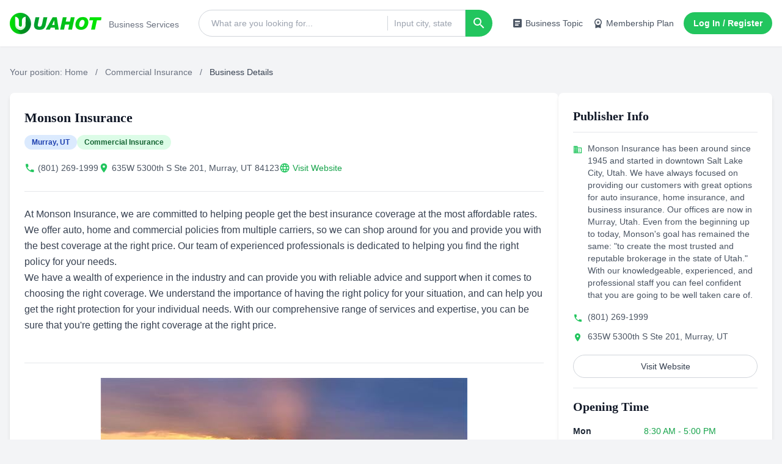

--- FILE ---
content_type: text/html; charset=UTF-8
request_url: https://www.uahot.com/business-185645.htm
body_size: 20863
content:
<!DOCTYPE html>
<html lang="en-US">
<head>
    <meta charset="UTF-8">
    <meta name="viewport" content="width=device-width, initial-scale=1.0" />
        <title>Monson Insurance in Murray,UT - Uahot</title>

    <meta http-equiv="X-UA-Compatible" content="IE=Edge,chrome=1" >
    <meta http-equiv="Cache-Control" content="no-transform"/>
    <meta http-equiv="Cache-Control" content="no-siteapp"/>
    <link rel="shortcut icon" href="/favicon.ico" />
    <link rel="icon" sizes="32x32" href="/favicon.ico">
    <link rel="canonical" href="https://www.uahot.com/business-185645.htm">
    <link rel="alternate" media="only screen and (max-width: 640px)" href="https://www.uahot.com/business-185645.htm">
    <script type="application/ld+json">{"@context":"https:\/\/schema.org","@type":"BreadcrumbList","itemListElement":[{"@type":"ListItem","position":1,"name":"Uahot Home Page","item":"https:\/\/www.uahot.com\/"},{"@type":"ListItem","position":2,"name":"Commercial Insurance","item":"https:\/\/www.uahot.com\/list-cg0121-commercial-insurance.html"},{"@type":"ListItem","position":3,"name":"Monson Insurance","item":"https:\/\/www.uahot.com\/business-185645.htm"}]}</script>
    <meta name="keywords" content="Affordable Insurance Coverage,Commercial Insurance Policies,Reliable Insurance Advice, Monson Insurance, Commercial Insurance, Murray,UT">
<meta name="description" content="Monson Insurance
At Monson Insurance we are committed to helping people get the best insurance coverage at the most affordable rates We offer auto home and commercial policies from multiple carriers so we can shop around for you and provide you with the best coverage at the right price Our team of experienced professionals is dedicated to helping you find the right policy for your needs We have a wealth of experience in the industry and can provide you with reliable advice and support when it comes to choosing the right coverage We understand the importance of having the right policy for...">
<meta name="csrf-param" content="_csrf-frontend">
<meta name="csrf-token" content="jkLhAvSpqYmgTg6FmMX3BaKTnqWcvyB0lWHZ34JyFyzdE9J1mMPM4MN8evb_rYFq29XvxqvPRzLeVre98ytHaQ==">

<script src="https://www.googletagmanager.com/gtag/js?id=G-61SVVE5L4R" async></script>
<script>            window.dataLayer = window.dataLayer || [];
            function gtag(){dataLayer.push(arguments);}
            gtag('js', new Date());
            gtag('config', 'G-61SVVE5L4R');
</script>
    
    
    
    <script async="async" src="https://www.google.com/adsense/search/ads.js"></script>
    <script type="text/javascript" charset="utf-8">(function(g,o){g[o]=g[o]||function(){(g[o]['q']=g[o]['q']||[]).push(arguments)},g[o]['t']=1*new Date})(window,'_googCsa');</script>
    <script type="text/javascript">
        const assets_url = '//style.uahot.com/assets/';
        const ajax_domain = '//ajax.uahot.com/';
    </script>
    <style type="text/css">
        .ad-container{text-align:center;line-height:16px;background:#fff;position:relative;margin:0;height:auto !important;}.ad-unfilled::before{content:"AD";position:absolute;display:block;height:100%;width:100%;display:flex;align-items:center;justify-content:center;z-index:0;color:#6c6d6e;font-size:14px;font-weight:500;overflow:hidden;pointer-events:none;}[id^="div-gpt-ad-"]{min-width:300px;max-width:100%;min-height:280px;text-align:center;position:relative;}ins.adsbygoogle{min-height:280px;max-width:100%;position:relative;}ins.adsbygoogle[data-ad-status='unfilled'] a {display:block !important;}ins.adsbygoogle>div,ins.adsbygoogle iframe{width:100% !important;}.ads-container-vertical [id^="div-gpt-ad-"]{width:300px;min-height:600px;height:600px;}.ads-container-vertical ins.adsbygoogle{width:300px;height:600px;min-height:600px;}
    </style>
    <style type="text/css">
        @font-face{font-family:'Material Icons';font-style:normal;font-weight:400;src:url("//style.uahot.com/assets/font/pc-detail.woff2?ver=20250710") format('woff2')}.material-icons{font-family:'Material Icons';font-weight:400;font-style:normal;font-size:24px;line-height:1;letter-spacing:normal;text-transform:none;display:inline-block;white-space:nowrap;word-wrap:normal;direction:ltr;-webkit-font-smoothing:antialiased}
        body {font-family: 'Helvetica', 'Arial', 'PingFang SC', 'Microsoft YaHei', sans-serif;scroll-behavior: smooth;}.font-logo {font-family: 'Trebuchet MS', 'Lucida Sans Unicode', 'Lucida Grande', 'Lucida Sans', Arial, sans-serif;}.font-title {font-family: 'Georgia', 'Times New Roman', Times, serif;}.font-ui {font-family: 'Tahoma', 'Verdana', 'Geneva', sans-serif;}.font-review {font-family: 'Times New Roman', Times, serif;}.star-rating input[type="radio"] {display: none;}.star-rating label {cursor: pointer;color: #d1d5db;transition: color 0.2s;}.star-rating input[type="radio"]:checked~label, .star-rating label:hover, .star-rating label:hover~label {color: #f59e0b;}.pagination-btn {display: inline-flex;height: 2.5rem;width: 2.5rem;align-items: center;justify-content: center;border-radius: 9999px;border-width: 1px;--tw-border-opacity: 1;border-color: rgb(209 213 219 / var(--tw-border-opacity, 1));--tw-bg-opacity: 1;background-color: rgb(255 255 255 / var(--tw-bg-opacity, 1));font-size: 0.875rem;line-height: 1.25rem;font-weight: 500;--tw-text-opacity: 1;color: rgb(107 114 128 / var(--tw-text-opacity, 1));}.pagination-btn:hover {--tw-bg-opacity: 1;background-color: rgb(243 244 246 / var(--tw-bg-opacity, 1));--tw-text-opacity: 1;color: rgb(55 65 81 / var(--tw-text-opacity, 1));}.pagination-btn.active {--tw-border-opacity: 1;border-color: rgb(34 197 94 / var(--tw-border-opacity, 1));--tw-bg-opacity: 1;background-color: rgb(34 197 94 / var(--tw-bg-opacity, 1));--tw-text-opacity: 1;color: rgb(255 255 255 / var(--tw-text-opacity, 1));}.pagination-btn:disabled {cursor: not-allowed;opacity: 0.5;}.line-clamp-2 {overflow: hidden;display: -webkit-box;-webkit-box-orient: vertical;-webkit-line-clamp: 2;}*, ::before, ::after {--tw-border-spacing-x: 0;--tw-border-spacing-y: 0;--tw-translate-x: 0;--tw-translate-y: 0;--tw-rotate: 0;--tw-skew-x: 0;--tw-skew-y: 0;--tw-scale-x: 1;--tw-scale-y: 1;--tw-pan-x: ;--tw-pan-y: ;--tw-pinch-zoom: ;--tw-scroll-snap-strictness: proximity;--tw-gradient-from-position: ;--tw-gradient-via-position: ;--tw-gradient-to-position: ;--tw-ordinal: ;--tw-slashed-zero: ;--tw-numeric-figure: ;--tw-numeric-spacing: ;--tw-numeric-fraction: ;--tw-ring-inset: ;--tw-ring-offset-width: 0px;--tw-ring-offset-color: #fff;--tw-ring-color: rgb(59 130 246 / 0.5);--tw-ring-offset-shadow: 0 0 #0000;--tw-ring-shadow: 0 0 #0000;--tw-shadow: 0 0 #0000;--tw-shadow-colored: 0 0 #0000;--tw-blur: ;--tw-brightness: ;--tw-contrast: ;--tw-grayscale: ;--tw-hue-rotate: ;--tw-invert: ;--tw-saturate: ;--tw-sepia: ;--tw-drop-shadow: ;--tw-backdrop-blur: ;--tw-backdrop-brightness: ;--tw-backdrop-contrast: ;--tw-backdrop-grayscale: ;--tw-backdrop-hue-rotate: ;--tw-backdrop-invert: ;--tw-backdrop-opacity: ;--tw-backdrop-saturate: ;--tw-backdrop-sepia: ;--tw-contain-size: ;--tw-contain-layout: ;--tw-contain-paint: ;--tw-contain-style: }::backdrop {--tw-border-spacing-x: 0;--tw-border-spacing-y: 0;--tw-translate-x: 0;--tw-translate-y: 0;--tw-rotate: 0;--tw-skew-x: 0;--tw-skew-y: 0;--tw-scale-x: 1;--tw-scale-y: 1;--tw-pan-x: ;--tw-pan-y: ;--tw-pinch-zoom: ;--tw-scroll-snap-strictness: proximity;--tw-gradient-from-position: ;--tw-gradient-via-position: ;--tw-gradient-to-position: ;--tw-ordinal: ;--tw-slashed-zero: ;--tw-numeric-figure: ;--tw-numeric-spacing: ;--tw-numeric-fraction: ;--tw-ring-inset: ;--tw-ring-offset-width: 0px;--tw-ring-offset-color: #fff;--tw-ring-color: rgb(59 130 246 / 0.5);--tw-ring-offset-shadow: 0 0 #0000;--tw-ring-shadow: 0 0 #0000;--tw-shadow: 0 0 #0000;--tw-shadow-colored: 0 0 #0000;--tw-blur: ;--tw-brightness: ;--tw-contrast: ;--tw-grayscale: ;--tw-hue-rotate: ;--tw-invert: ;--tw-saturate: ;--tw-sepia: ;--tw-drop-shadow: ;--tw-backdrop-blur: ;--tw-backdrop-brightness: ;--tw-backdrop-contrast: ;--tw-backdrop-grayscale: ;--tw-backdrop-hue-rotate: ;--tw-backdrop-invert: ;--tw-backdrop-opacity: ;--tw-backdrop-saturate: ;--tw-backdrop-sepia: ;--tw-contain-size: ;--tw-contain-layout: ;--tw-contain-paint: ;--tw-contain-style: }*, ::after, ::before {box-sizing: border-box;border-width: 0;border-style: solid;border-color: #e5e7eb }::after, ::before {--tw-content: '' }:host, html {line-height: 1.5;-webkit-text-size-adjust: 100%;-moz-tab-size: 4;tab-size: 4;font-family: ui-sans-serif, system-ui, sans-serif, "Apple Color Emoji", "Segoe UI Emoji", "Segoe UI Symbol", "Noto Color Emoji";font-feature-settings: normal;font-variation-settings: normal;-webkit-tap-highlight-color: transparent }body {margin: 0;line-height: inherit }hr {height: 0;color: inherit;border-top-width: 1px }abbr:where([title]) {-webkit-text-decoration: underline dotted;text-decoration: underline dotted }h1, h2, h3, h4, h5, h6 {font-size: inherit;font-weight: inherit }a {color: inherit;text-decoration: inherit }b, strong {font-weight: bolder }code, kbd, pre, samp {font-family: ui-monospace, SFMono-Regular, Menlo, Monaco, Consolas, "Liberation Mono", "Courier New", monospace;font-feature-settings: normal;font-variation-settings: normal;font-size: 1em }small {font-size: 80% }sub, sup {font-size: 75%;line-height: 0;position: relative;vertical-align: baseline }sub {bottom: -.25em }sup {top: -.5em }table {text-indent: 0;border-color: inherit;border-collapse: collapse }button, input, optgroup, select, textarea {font-family: inherit;font-feature-settings: inherit;font-variation-settings: inherit;font-size: 100%;font-weight: inherit;line-height: inherit;letter-spacing: inherit;color: inherit;margin: 0;padding: 0 }button, select {text-transform: none }button, input:where([type=button]), input:where([type=reset]), input:where([type=submit]) {-webkit-appearance: button;background-color: transparent;background-image: none }:-moz-focusring {outline: auto }:-moz-ui-invalid {box-shadow: none }progress {vertical-align: baseline }::-webkit-inner-spin-button, ::-webkit-outer-spin-button {height: auto }[type=search] {-webkit-appearance: textfield;outline-offset: -2px }::-webkit-search-decoration {-webkit-appearance: none }::-webkit-file-upload-button {-webkit-appearance: button;font: inherit }summary {display: list-item }blockquote, dd, dl, figure, h1, h2, h3, h4, h5, h6, hr, p, pre {margin: 0 }fieldset {margin: 0;padding: 0 }legend {padding: 0 }menu, ol, ul {list-style: none;margin: 0;padding: 0 }dialog {padding: 0 }textarea {resize: vertical }input::placeholder, textarea::placeholder {opacity: 1;color: #9ca3af }[role=button], button {cursor: pointer }:disabled {cursor: default }audio, canvas, embed, iframe, img, object, svg, video {display: block;vertical-align: middle }img, video {max-width: 100%;height: auto }[hidden]:where(:not([hidden=until-found])) {display: none }.container {width: 100% }@media (min-width: 640px) {.container {max-width: 640px }}@media (min-width: 768px) {.container {max-width: 768px }}@media (min-width: 1024px) {.container {max-width: 1024px }}@media (min-width: 1280px) {.container {max-width: 1280px }}@media (min-width: 1536px) {.container {max-width: 1536px }}.fixed {position: fixed }.absolute {position: absolute }.relative {position: relative }.inset-0 {inset: 0px }.bottom-10 {bottom: 2.5rem }.left-0 {left: 0px }.right-0 {right: 0px }.right-10 {right: 2.5rem }.top-0 {top: 0px }.top-20 {top: 5rem }.top-\[42px\] {top: 42px }.top-full {top: 100% }.z-20 {z-index: 20 }.z-50 {z-index: 50 }.z-\[100\] {z-index: 100 }.mx-2 {margin-left: 0.5rem;margin-right: 0.5rem }.mx-8 {margin-left: 2rem;margin-right: 2rem }.mx-auto {margin-left: auto;margin-right: auto }.my-4 {margin-top: 1rem;margin-bottom: 1rem }.my-6 {margin-top: 1.5rem;margin-bottom: 1.5rem }.-ml-px {margin-left: -1px }.mb-2 {margin-bottom: 0.5rem }.mb-3 {margin-bottom: 0.75rem }.mb-4 {margin-bottom: 1rem }.mb-6 {margin-bottom: 1.5rem }.mb-8 {margin-bottom: 2rem }.ml-1 {margin-left: 0.25rem }.ml-5 {margin-left: 1.25rem }.mr-2 {margin-right: 0.5rem }.mt-1 {margin-top: 0.25rem }.mt-12 {margin-top: 3rem }.mt-2 {margin-top: 0.5rem }.mt-3 {margin-top: 0.75rem }.mt-4 {margin-top: 1rem }.mt-6 {margin-top: 1.5rem }.mt-8 {margin-top: 2rem }.line-clamp-1 {overflow: hidden;display: -webkit-box;-webkit-box-orient: vertical;-webkit-line-clamp: 1 }.line-clamp-2 {overflow: hidden;display: -webkit-box;-webkit-box-orient: vertical;-webkit-line-clamp: 2 }.block {display: block }.flex {display: flex }.inline-flex {display: inline-flex }.grid {display: grid }.hidden {display: none }.aspect-square {aspect-ratio: 1 / 1 }.h-11 {height: 2.75rem }.h-12 {height: 3rem }.h-14 {height: 3.5rem }.h-6 {height: 1.5rem }.h-8 {height: 2rem }.h-\[255px\] {height: 255px }.h-\[44px\] {height: 44px }.h-\[500px\] {height: 500px }.h-\[76px\] {height: 76px }.h-full {height: 100% }.max-h-\[300px\] {max-height: 300px }.min-h-\[200px\] {min-height: 200px }.w-12 {width: 3rem }.w-14 {width: 3.5rem }.w-24 {width: 6rem }.w-48 {width: 12rem }.w-8 {width: 2rem }.w-96 {width: 24rem }.w-\[100px\] {width: 100px }.w-\[150px\] {width: 150px }.w-\[300px\] {width: 300px }.w-auto {width: auto }.w-full {width: 100% }.w-px {width: 1px }.max-w-2xl {max-width: 42rem }.max-w-48 {max-width: 12rem }.max-w-none {max-width: none }.flex-1 {flex: 1 1 0% }.flex-shrink-0 {flex-shrink: 0 }.flex-grow {flex-grow: 1 }.-translate-x-1\/4 {--tw-translate-x: -25%;transform: translate(var(--tw-translate-x), var(--tw-translate-y)) rotate(var(--tw-rotate)) skewX(var(--tw-skew-x)) skewY(var(--tw-skew-y)) scaleX(var(--tw-scale-x)) scaleY(var(--tw-scale-y)) }.cursor-pointer {cursor: pointer }.grid-cols-1 {grid-template-columns: repeat(1, minmax(0, 1fr)) }.flex-row-reverse {flex-direction: row-reverse }.flex-col {flex-direction: column }.flex-wrap {flex-wrap: wrap }.items-start {align-items: flex-start }.items-center {align-items: center }.justify-end {justify-content: flex-end }.justify-center {justify-content: center }.justify-between {justify-content: space-between }.gap-2 {gap: 0.5rem }.gap-3 {gap: 0.75rem }.gap-4 {gap: 1rem }.gap-6 {gap: 1.5rem }.gap-8 {gap: 2rem }.gap-\[40px\] {gap: 40px }.space-x-1> :not([hidden])~ :not([hidden]) {--tw-space-x-reverse: 0;margin-right: calc(0.25rem * var(--tw-space-x-reverse));margin-left: calc(0.25rem * calc(1 - var(--tw-space-x-reverse))) }.space-x-2> :not([hidden])~ :not([hidden]) {--tw-space-x-reverse: 0;margin-right: calc(0.5rem * var(--tw-space-x-reverse));margin-left: calc(0.5rem * calc(1 - var(--tw-space-x-reverse))) }.space-x-3> :not([hidden])~ :not([hidden]) {--tw-space-x-reverse: 0;margin-right: calc(0.75rem * var(--tw-space-x-reverse));margin-left: calc(0.75rem * calc(1 - var(--tw-space-x-reverse))) }.space-x-4> :not([hidden])~ :not([hidden]) {--tw-space-x-reverse: 0;margin-right: calc(1rem * var(--tw-space-x-reverse));margin-left: calc(1rem * calc(1 - var(--tw-space-x-reverse))) }.space-x-6> :not([hidden])~ :not([hidden]) {--tw-space-x-reverse: 0;margin-right: calc(1.5rem * var(--tw-space-x-reverse));margin-left: calc(1.5rem * calc(1 - var(--tw-space-x-reverse))) }.space-y-2> :not([hidden])~ :not([hidden]) {--tw-space-y-reverse: 0;margin-top: calc(0.5rem * calc(1 - var(--tw-space-y-reverse)));margin-bottom: calc(0.5rem * var(--tw-space-y-reverse)) }.space-y-3> :not([hidden])~ :not([hidden]) {--tw-space-y-reverse: 0;margin-top: calc(0.75rem * calc(1 - var(--tw-space-y-reverse)));margin-bottom: calc(0.75rem * var(--tw-space-y-reverse)) }.space-y-4> :not([hidden])~ :not([hidden]) {--tw-space-y-reverse: 0;margin-top: calc(1rem * calc(1 - var(--tw-space-y-reverse)));margin-bottom: calc(1rem * var(--tw-space-y-reverse)) }.space-y-6> :not([hidden])~ :not([hidden]) {--tw-space-y-reverse: 0;margin-top: calc(1.5rem * calc(1 - var(--tw-space-y-reverse)));margin-bottom: calc(1.5rem * var(--tw-space-y-reverse)) }.space-y-8> :not([hidden])~ :not([hidden]) {--tw-space-y-reverse: 0;margin-top: calc(2rem * calc(1 - var(--tw-space-y-reverse)));margin-bottom: calc(2rem * var(--tw-space-y-reverse)) }.overflow-hidden {overflow: hidden }.overflow-y-auto {overflow-y: auto }.truncate {overflow: hidden;text-overflow: ellipsis;white-space: nowrap }.rounded-full {border-radius: 9999px }.rounded-lg {border-radius: 0.5rem }.rounded-md {border-radius: 0.375rem }.rounded-l-full {border-top-left-radius: 9999px;border-bottom-left-radius: 9999px }.rounded-r-full {border-top-right-radius: 9999px;border-bottom-right-radius: 9999px }.border {border-width: 1px }.border-0 {border-width: 0px }.border-b {border-bottom-width: 1px }.border-t {border-top-width: 1px }.border-gray-200 {--tw-border-opacity: 1;border-color: rgb(229 231 235 / var(--tw-border-opacity, 1)) }.border-gray-300 {--tw-border-opacity: 1;border-color: rgb(209 213 219 / var(--tw-border-opacity, 1)) }.bg-blue-100 {--tw-bg-opacity: 1;background-color: rgb(219 234 254 / var(--tw-bg-opacity, 1)) }.bg-gray-100 {--tw-bg-opacity: 1;background-color: rgb(243 244 246 / var(--tw-bg-opacity, 1)) }.bg-gray-200 {--tw-bg-opacity: 1;background-color: rgb(229 231 235 / var(--tw-bg-opacity, 1)) }.bg-gray-300 {--tw-bg-opacity: 1;background-color: rgb(209 213 219 / var(--tw-bg-opacity, 1)) }.bg-gray-600 {--tw-bg-opacity: 1;background-color: rgb(75 85 99 / var(--tw-bg-opacity, 1)) }.bg-gray-800 {--tw-bg-opacity: 1;background-color: rgb(31 41 55 / var(--tw-bg-opacity, 1)) }.bg-green-100 {--tw-bg-opacity: 1;background-color: rgb(220 252 231 / var(--tw-bg-opacity, 1)) }.bg-green-500 {--tw-bg-opacity: 1;background-color: rgb(34 197 94 / var(--tw-bg-opacity, 1)) }.bg-red-100 {--tw-bg-opacity: 1;background-color: rgb(254 226 226 / var(--tw-bg-opacity, 1)) }.bg-red-500 {--tw-bg-opacity: 1;background-color: rgb(239 68 68 / var(--tw-bg-opacity, 1)) }.bg-transparent {background-color: transparent }.bg-white {--tw-bg-opacity: 1;background-color: rgb(255 255 255 / var(--tw-bg-opacity, 1)) }.bg-yellow-100 {--tw-bg-opacity: 1;background-color: rgb(254 249 195 / var(--tw-bg-opacity, 1)) }.bg-opacity-50 {--tw-bg-opacity: 0.5 }.object-contain {object-fit: contain }.object-cover {object-fit: cover }.p-3 {padding: 0.75rem }.p-4 {padding: 1rem }.p-5 {padding: 1.25rem }.p-6 {padding: 1.5rem }.p-8 {padding: 2rem }.px-3 {padding-left: 0.75rem;padding-right: 0.75rem }.px-4 {padding-left: 1rem;padding-right: 1rem }.px-6 {padding-left: 1.5rem;padding-right: 1.5rem }.px-7 {padding-left: 1.75rem;padding-right: 1.75rem }.py-1 {padding-top: 0.25rem;padding-bottom: 0.25rem }.py-2 {padding-top: 0.5rem;padding-bottom: 0.5rem }.py-3 {padding-top: 0.75rem;padding-bottom: 0.75rem }.py-4 {padding-top: 1rem;padding-bottom: 1rem }.py-8 {padding-top: 2rem;padding-bottom: 2rem }.py-\[2px\] {padding-top: 2px;padding-bottom: 2px }.pb-3 {padding-bottom: 0.75rem }.pl-3 {padding-left: 0.75rem }.pl-5 {padding-left: 1.25rem }.pl-\[10px\] {padding-left: 10px }.pr-4 {padding-right: 1rem }.pt-1 {padding-top: 0.25rem }.pt-6 {padding-top: 1.5rem }.pt-8 {padding-top: 2rem }.text-center {text-align: center }.text-2xl {font-size: 1.5rem;line-height: 2rem }.text-base {font-size: 1rem;line-height: 1.5rem }.text-lg {font-size: 1.125rem;line-height: 1.75rem }.text-sm {font-size: 0.875rem;line-height: 1.25rem }.text-xl {font-size: 1.25rem;line-height: 1.75rem }.text-xs {font-size: 0.75rem;line-height: 1rem }.font-bold {font-weight: 700 }.font-extrabold {font-weight: 800 }.font-medium {font-weight: 500 }.font-semibold {font-weight: 600 }.leading-6 {line-height: 1.5rem }.leading-relaxed {line-height: 1.625 }.text-\[\#4B5563\] {--tw-text-opacity: 1;color: rgb(75 85 99 / var(--tw-text-opacity, 1)) }.text-amber-500 {--tw-text-opacity: 1;color: rgb(245 158 11 / var(--tw-text-opacity, 1)) }.text-blue-800 {--tw-text-opacity: 1;color: rgb(30 64 175 / var(--tw-text-opacity, 1)) }.text-gray-300 {--tw-text-opacity: 1;color: rgb(209 213 219 / var(--tw-text-opacity, 1)) }.text-gray-500 {--tw-text-opacity: 1;color: rgb(107 114 128 / var(--tw-text-opacity, 1)) }.text-gray-600 {--tw-text-opacity: 1;color: rgb(75 85 99 / var(--tw-text-opacity, 1)) }.text-gray-700 {--tw-text-opacity: 1;color: rgb(55 65 81 / var(--tw-text-opacity, 1)) }.text-gray-800 {--tw-text-opacity: 1;color: rgb(31 41 55 / var(--tw-text-opacity, 1)) }.text-gray-900 {--tw-text-opacity: 1;color: rgb(17 24 39 / var(--tw-text-opacity, 1)) }.text-green-500 {--tw-text-opacity: 1;color: rgb(34 197 94 / var(--tw-text-opacity, 1)) }.text-green-600 {--tw-text-opacity: 1;color: rgb(22 163 74 / var(--tw-text-opacity, 1)) }.text-green-800 {--tw-text-opacity: 1;color: rgb(22 101 52 / var(--tw-text-opacity, 1)) }.text-red-600 {--tw-text-opacity: 1;color: rgb(220 38 38 / var(--tw-text-opacity, 1)) }.text-red-800 {--tw-text-opacity: 1;color: rgb(153 27 27 / var(--tw-text-opacity, 1)) }.text-white {--tw-text-opacity: 1;color: rgb(255 255 255 / var(--tw-text-opacity, 1)) }.text-yellow-800 {--tw-text-opacity: 1;color: rgb(133 77 14 / var(--tw-text-opacity, 1)) }.shadow-lg {--tw-shadow: 0 10px 15px -3px rgb(0 0 0 / 0.1), 0 4px 6px -4px rgb(0 0 0 / 0.1);--tw-shadow-colored: 0 10px 15px -3px var(--tw-shadow-color), 0 4px 6px -4px var(--tw-shadow-color);box-shadow: var(--tw-ring-offset-shadow, 0 0 #0000), var(--tw-ring-shadow, 0 0 #0000), var(--tw-shadow) }.shadow-md {--tw-shadow: 0 4px 6px -1px rgb(0 0 0 / 0.1), 0 2px 4px -2px rgb(0 0 0 / 0.1);--tw-shadow-colored: 0 4px 6px -1px var(--tw-shadow-color), 0 2px 4px -2px var(--tw-shadow-color);box-shadow: var(--tw-ring-offset-shadow, 0 0 #0000), var(--tw-ring-shadow, 0 0 #0000), var(--tw-shadow) }.shadow-sm {--tw-shadow: 0 1px 2px 0 rgb(0 0 0 / 0.05);--tw-shadow-colored: 0 1px 2px 0 var(--tw-shadow-color);box-shadow: var(--tw-ring-offset-shadow, 0 0 #0000), var(--tw-ring-shadow, 0 0 #0000), var(--tw-shadow) }.ring-1 {--tw-ring-offset-shadow: var(--tw-ring-inset) 0 0 0 var(--tw-ring-offset-width) var(--tw-ring-offset-color);--tw-ring-shadow: var(--tw-ring-inset) 0 0 0 calc(1px + var(--tw-ring-offset-width)) var(--tw-ring-color);box-shadow: var(--tw-ring-offset-shadow), var(--tw-ring-shadow), var(--tw-shadow, 0 0 #0000) }.ring-black {--tw-ring-opacity: 1;--tw-ring-color: rgb(0 0 0 / var(--tw-ring-opacity, 1)) }.ring-opacity-5 {--tw-ring-opacity: 0.05 }.transition {transition-property: color, background-color, border-color, fill, stroke, opacity, box-shadow, transform, filter, -webkit-text-decoration-color, -webkit-backdrop-filter;transition-property: color, background-color, border-color, text-decoration-color, fill, stroke, opacity, box-shadow, transform, filter, backdrop-filter;transition-property: color, background-color, border-color, text-decoration-color, fill, stroke, opacity, box-shadow, transform, filter, backdrop-filter, -webkit-text-decoration-color, -webkit-backdrop-filter;transition-timing-function: cubic-bezier(0.4, 0, 0.2, 1);transition-duration: 150ms }.transition-all {transition-property: all;transition-timing-function: cubic-bezier(0.4, 0, 0.2, 1);transition-duration: 150ms }.transition-colors {transition-property: color, background-color, border-color, fill, stroke, -webkit-text-decoration-color;transition-property: color, background-color, border-color, text-decoration-color, fill, stroke;transition-property: color, background-color, border-color, text-decoration-color, fill, stroke, -webkit-text-decoration-color;transition-timing-function: cubic-bezier(0.4, 0, 0.2, 1);transition-duration: 150ms }.duration-300 {transition-duration: 300ms }.ease-in-out {transition-timing-function: cubic-bezier(0.4, 0, 0.2, 1) }.first\:border-t-0:first-child {border-top-width: 0px }.first\:pt-0:first-child {padding-top: 0px }.focus-within\:z-10:focus-within {z-index: 10 }.focus-within\:border-green-500:focus-within {--tw-border-opacity: 1;border-color: rgb(34 197 94 / var(--tw-border-opacity, 1)) }.focus-within\:ring-1:focus-within {--tw-ring-offset-shadow: var(--tw-ring-inset) 0 0 0 var(--tw-ring-offset-width) var(--tw-ring-offset-color);--tw-ring-shadow: var(--tw-ring-inset) 0 0 0 calc(1px + var(--tw-ring-offset-width)) var(--tw-ring-color);box-shadow: var(--tw-ring-offset-shadow), var(--tw-ring-shadow), var(--tw-shadow, 0 0 #0000) }.focus-within\:ring-green-500:focus-within {--tw-ring-opacity: 1;--tw-ring-color: rgb(34 197 94 / var(--tw-ring-opacity, 1)) }.hover\:border-transparent:hover {border-color: transparent }.hover\:bg-gray-100:hover {--tw-bg-opacity: 1;background-color: rgb(243 244 246 / var(--tw-bg-opacity, 1)) }.hover\:bg-gray-300:hover {--tw-bg-opacity: 1;background-color: rgb(209 213 219 / var(--tw-bg-opacity, 1)) }.hover\:bg-gray-50:hover {--tw-bg-opacity: 1;background-color: rgb(249 250 251 / var(--tw-bg-opacity, 1)) }.hover\:bg-green-100:hover {--tw-bg-opacity: 1;background-color: rgb(220 252 231 / var(--tw-bg-opacity, 1)) }.hover\:bg-green-600:hover {--tw-bg-opacity: 1;background-color: rgb(22 163 74 / var(--tw-bg-opacity, 1)) }.hover\:bg-red-600:hover {--tw-bg-opacity: 1;background-color: rgb(220 38 38 / var(--tw-bg-opacity, 1)) }.hover\:text-green-400:hover {--tw-text-opacity: 1;color: rgb(74 222 128 / var(--tw-text-opacity, 1)) }.hover\:text-green-600:hover {--tw-text-opacity: 1;color: rgb(22 163 74 / var(--tw-text-opacity, 1)) }.hover\:text-green-700:hover {--tw-text-opacity: 1;color: rgb(21 128 61 / var(--tw-text-opacity, 1)) }.hover\:underline:hover {-webkit-text-decoration-line: underline;text-decoration-line: underline }.hover\:shadow-lg:hover {--tw-shadow: 0 10px 15px -3px rgb(0 0 0 / 0.1), 0 4px 6px -4px rgb(0 0 0 / 0.1);--tw-shadow-colored: 0 10px 15px -3px var(--tw-shadow-color), 0 4px 6px -4px var(--tw-shadow-color);box-shadow: var(--tw-ring-offset-shadow, 0 0 #0000), var(--tw-ring-shadow, 0 0 #0000), var(--tw-shadow) }.focus\:border-green-500:focus {--tw-border-opacity: 1;border-color: rgb(34 197 94 / var(--tw-border-opacity, 1)) }.focus\:outline-none:focus {outline: 2px solid transparent;outline-offset: 2px }.focus\:ring-0:focus {--tw-ring-offset-shadow: var(--tw-ring-inset) 0 0 0 var(--tw-ring-offset-width) var(--tw-ring-offset-color);--tw-ring-shadow: var(--tw-ring-inset) 0 0 0 calc(0px + var(--tw-ring-offset-width)) var(--tw-ring-color);box-shadow: var(--tw-ring-offset-shadow), var(--tw-ring-shadow), var(--tw-shadow, 0 0 #0000) }.focus\:ring-2:focus {--tw-ring-offset-shadow: var(--tw-ring-inset) 0 0 0 var(--tw-ring-offset-width) var(--tw-ring-offset-color);--tw-ring-shadow: var(--tw-ring-inset) 0 0 0 calc(2px + var(--tw-ring-offset-width)) var(--tw-ring-color);box-shadow: var(--tw-ring-offset-shadow), var(--tw-ring-shadow), var(--tw-shadow, 0 0 #0000) }.focus\:ring-gray-500:focus {--tw-ring-opacity: 1;--tw-ring-color: rgb(107 114 128 / var(--tw-ring-opacity, 1)) }.focus\:ring-green-500:focus {--tw-ring-opacity: 1;--tw-ring-color: rgb(34 197 94 / var(--tw-ring-opacity, 1)) }.focus\:ring-red-500:focus {--tw-ring-opacity: 1;--tw-ring-color: rgb(239 68 68 / var(--tw-ring-opacity, 1)) }.focus\:ring-offset-2:focus {--tw-ring-offset-width: 2px }@media (min-width: 640px) {.sm\:text-sm {font-size: 0.875rem;line-height: 1.25rem }}@media (min-width: 768px) {.md\:grid-cols-2 {grid-template-columns: repeat(2, minmax(0, 1fr)) }.md\:flex-row {flex-direction: row }}@media (min-width: 1024px) {.lg\:w-\[350px\] {width: 350px }.lg\:grid-cols-3 {grid-template-columns: repeat(3, minmax(0, 1fr)) }.lg\:flex-row {flex-direction: row }}
   </style>
</head>

<body class="bg-gray-100">
        <header class="w-full bg-white shadow-sm fixed top-0 z-50 left-center">
    <div class="container mx-auto px-4">
        <div class="flex justify-between items-center py-4">
            <div class="flex items-center space-x-3">
                <h1 class="w-[150px]">
                    <a href="/" title="UAHOT - Business Services">
                        <img class="w-[150px] h-[44px] object-contain logo" alt="uahot.com" width="142" height="37" src="//style.uahot.com/assets/images/logo.png?ver=2025">
                    </a>
                </h1>
                <span class="text-gray-500 pt-1" style="font-size: 14px;">Business Services</span>
            </div>

                        <div class="flex flex-grow max-w-2xl mx-8">
                <div class="relative flex items-center w-full" id="search-box">
                    <div class="relative flex-grow flex items-center h-11 border border-gray-300 rounded-l-full focus-within:ring-1 focus-within:ring-green-500 focus-within:border-green-500 focus-within:z-10 bg-white">
                        <!-- Search Input -->
                        <input type="search" name="keyword" id="keyword-input" placeholder="What are you looking for..."
                            class="flex-grow border-0 bg-transparent h-full pl-5 pr-4 text-sm focus:ring-0 focus:outline-none font-ui rounded-l-full">

                        <!-- Vertical Divider -->
                        <div class="w-px h-6 bg-gray-300"></div>
                        <div id="keyword-list" class="absolute left-0 top-[42px] pl-3 bg-white w-full text-gray-500 mx-h-[200px] p-4 shadow-lg rounded-md hidden"></div>

                        <!-- Custom Location Dropdown -->
                        <div id="location-dropdown" class="relative flex items-center pl-[10px] pr-4">
                            <input type="text" id="location-btn"
                                    class="w-[100px] text-sm text-gray-800 bg-transparent border-0 focus:outline-none font-ui cursor-pointer" 
                                    data-loc="" 
                                    data-loc_id=""
                                    placeholder="Input city, state" value="">
                            <div id="location-options" class="hidden absolute max-h-[300px] overflow-y-auto top-full mt-2 w-48 bg-white rounded-md shadow-lg py-1 z-20 -translate-x-1/4">
                                                            <a href="javascript:void(0);" class="block px-4 py-2 text-sm text-gray-700 hover:bg-gray-100"
                                    data-loc="san-diego_ca" data-loc_id="1022" 
                                    data-value="San Diego, CA">San Diego, CA</a>
                                                            <a href="javascript:void(0);" class="block px-4 py-2 text-sm text-gray-700 hover:bg-gray-100"
                                    data-loc="new-york_ny" data-loc_id="153" 
                                    data-value="New York, NY">New York, NY</a>
                                                            <a href="javascript:void(0);" class="block px-4 py-2 text-sm text-gray-700 hover:bg-gray-100"
                                    data-loc="san-francisco_ca" data-loc_id="1021" 
                                    data-value="San Francisco, CA">San Francisco, CA</a>
                                                            <a href="javascript:void(0);" class="block px-4 py-2 text-sm text-gray-700 hover:bg-gray-100"
                                    data-loc="houston_tx" data-loc_id="4962" 
                                    data-value="Houston, TX">Houston, TX</a>
                                                            <a href="javascript:void(0);" class="block px-4 py-2 text-sm text-gray-700 hover:bg-gray-100"
                                    data-loc="austin_tx" data-loc_id="4964" 
                                    data-value="Austin, TX">Austin, TX</a>
                                                            <a href="javascript:void(0);" class="block px-4 py-2 text-sm text-gray-700 hover:bg-gray-100"
                                    data-loc="phoenix_az" data-loc_id="9275" 
                                    data-value="Phoenix, AZ">Phoenix, AZ</a>
                                                            <a href="javascript:void(0);" class="block px-4 py-2 text-sm text-gray-700 hover:bg-gray-100"
                                    data-loc="miami_fl" data-loc_id="4021" 
                                    data-value="Miami, FL">Miami, FL</a>
                                                            <a href="javascript:void(0);" class="block px-4 py-2 text-sm text-gray-700 hover:bg-gray-100"
                                    data-loc="los-angeles_ca" data-loc_id="1020" 
                                    data-value="Los Angeles, CA">Los Angeles, CA</a>
                                                            <a href="javascript:void(0);" class="block px-4 py-2 text-sm text-gray-700 hover:bg-gray-100"
                                    data-loc="chicago_il" data-loc_id="2572" 
                                    data-value="Chicago, IL">Chicago, IL</a>
                                                            <a href="javascript:void(0);" class="block px-4 py-2 text-sm text-gray-700 hover:bg-gray-100"
                                    data-loc="san-antonio_tx" data-loc_id="4963" 
                                    data-value="San Antonio, TX">San Antonio, TX</a>
                                                            <a href="javascript:void(0);" class="block px-4 py-2 text-sm text-gray-700 hover:bg-gray-100"
                                    data-loc="dallas_tx" data-loc_id="4961" 
                                    data-value="Dallas, TX">Dallas, TX</a>
                                                            <a href="javascript:void(0);" class="block px-4 py-2 text-sm text-gray-700 hover:bg-gray-100"
                                    data-loc="atlanta_ga" data-loc_id="8483" 
                                    data-value="Atlanta, GA">Atlanta, GA</a>
                                                            <a href="javascript:void(0);" class="block px-4 py-2 text-sm text-gray-700 hover:bg-gray-100"
                                    data-loc="seattle_wa" data-loc_id="10456" 
                                    data-value="Seattle, WA">Seattle, WA</a>
                                                            <a href="javascript:void(0);" class="block px-4 py-2 text-sm text-gray-700 hover:bg-gray-100"
                                    data-loc="san-jose_ca" data-loc_id="1025" 
                                    data-value="San Jose, CA">San Jose, CA</a>
                                                            <a href="javascript:void(0);" class="block px-4 py-2 text-sm text-gray-700 hover:bg-gray-100"
                                    data-loc="washington_dc" data-loc_id="9147" 
                                    data-value="Washington, DC">Washington, DC</a>
                                                        </div>
                        </div>
                    </div>
                    <!-- Search Button -->
                    <button id="search-btn" class="flex-shrink-0 flex items-center justify-center h-11 text-white bg-green-500 hover:bg-green-600 rounded-r-full -ml-px"
                        style="width:45px;">
                        <span class="material-icons"></span>
                    </button>
                </div>
            </div>
            
            <nav class="flex items-center space-x-4 text-sm font-ui">
                <a class="flex items-center space-x-1 text-gray-600 hover:text-green-600" 
                    href="/topic/index.html" title="Business Topic">
                    <span class="material-icons text-lg"></span>
                    <span>Business Topic</span>
                </a>
                <a class="flex items-center space-x-1 text-gray-600 hover:text-green-600" href="/member-ship.html" 
                    target="_blank" title="Membership Plan">
                    <span class="material-icons text-lg"></span>
                    <span>Membership Plan</span>
                </a>

                <div class="flex items-center space-x-4">
                    <a id="login-register-btn" rel="nofollow" title="Log In / Register" 
                        class="bg-green-500 hover:bg-green-600 text-white font-bold py-2 px-4 rounded-full transition duration-300"
                        href="//uc.uahot.com/index.php?r=site/login&goto=https%3A%2F%2Fwww.uahot.com%2Fbusiness-185645.htm">Log In / Register</a>
                    <!-- Logged In User Profile - Hidden by default -->
                    <div id="user-profile-menu" class="relative hidden">
                        <button id="user-menu-trigger" class="flex items-center space-x-2 focus:outline-none">
                            <img class="w-8 h-8 rounded-full object-cover"
                                src="//style.uahot.com/assets/images/avatar.jpg" alt="User avatar">
                            <span class="text-sm font-medium text-gray-700 hover:text-green-600"></span>
                            <span class="material-icons text-gray-500"></span>
                        </button>
                        <!-- Dropdown Menu -->
                        <div id="user-menu-dropdown"
                            class="hidden absolute right-0 mt-2 w-24 bg-white rounded-md shadow-lg py-1 z-50 ring-1 ring-black ring-opacity-5">
                            <a href="//uc.uahot.com/" title="My Uahot" class="block px-4 py-2 text-sm text-gray-700 hover:bg-gray-100">My Uahot</a>
                            <a href="javascript:void(0);" rel="nofollow" id="logout-btn" title="Log Out"
                                class="block px-4 py-2 text-sm text-gray-700 hover:bg-gray-100">Log Out</a>
                        </div>
                    </div>
                </div>
            </nav>
        </div>
    </div>
</header>
<!-- 占位 -->
<div class="h-[76px]"></div>

<!-- Logout Confirmation Modal -->
<div class="hidden fixed inset-0 bg-gray-600 bg-opacity-50 overflow-y-auto h-full w-full z-[100]"
    id="logout-confirmation-modal">
    <div class="relative top-20 mx-auto p-5 border w-96 shadow-lg rounded-md bg-white">
        <div class="mt-3 text-center">
            <div class="mx-auto flex items-center justify-center h-12 w-12 rounded-full bg-red-100">
                <span class="material-icons text-red-600"></span>
            </div>
            <h3 class="text-lg leading-6 font-medium text-gray-900 mt-4">Confirm Log Out</h3>
            <div class="mt-2 px-7 py-3">
                <p class="text-sm text-gray-500">Are you sure you want to log out?</p>
            </div>
            <div class="flex justify-center items-center px-4 py-3 space-x-4">
                <button class="px-4 py-2 bg-gray-200 text-gray-800 text-base font-medium rounded-md w-auto shadow-sm hover:bg-gray-300 focus:outline-none focus:ring-2 focus:ring-offset-2 focus:ring-gray-500"
                    id="modal-cancel-btn">Cancel</button>
                <button class="px-4 py-2 bg-red-500 text-white text-base font-medium rounded-md w-auto shadow-sm hover:bg-red-600 focus:outline-none focus:ring-2 focus:ring-offset-2 focus:ring-red-500"
                    id="modal-confirm-logout-btn">Log Out</button>
            </div>
        </div>
    </div>
</div>
<script type="text/javascript">
    // login status
    var logout_uri = "//uc.uahot.com/index.php?r=site/logout";

    // --- Custom Location Dropdown Logic ---
    const locationDropdown = document.getElementById('location-dropdown');
    const locationBtn = document.getElementById('location-btn');
    const locationOptions = document.getElementById('location-options');
    const locationLinks = locationOptions && locationOptions.querySelectorAll('a');
    const searchBtn = document.getElementById('search-btn');
    const keywordInput = document.getElementById('keyword-input');
    const keywordList = document.getElementById('keyword-list');

    if (locationDropdown) {
        locationBtn.addEventListener('click', (event) => {
            event.stopPropagation();
            locationOptions.classList.toggle('hidden');
        });

        document.addEventListener('click', (event) => {
            if (!locationDropdown.contains(event.target)) {
                locationOptions.classList.add('hidden');
            }
        });

        locationLinks.forEach(link => {
            link.addEventListener('click', (event) => {
                event.preventDefault();
                locationBtn.dataset.loc = link.dataset.loc;
                locationBtn.dataset.loc_id = link.dataset.loc_id;
                locationBtn.value = link.dataset.value;
                locationOptions.classList.add('hidden');
            });
        });
    }

    if (keywordInput) {
        keywordInput.addEventListener('focus', (event) => {
            event.preventDefault();
            let keyword = event.target.value.trim();
            if (keyword.length > 0) {
                suggest_word(keyword);
            }
        });
        keywordInput.addEventListener('blur', (event) => {
            event.preventDefault();
            setTimeout(() => {
                keywordList.classList.add('hidden');
            }, 200); // 延迟隐藏，确保点击事件能被捕获
        });
        keywordInput.addEventListener('input', (event) => {
            event.preventDefault();
            let keyword = event.target.value.trim();
            suggest_word(keyword);
        });
        keywordInput.addEventListener('keydown', (event) => {
            if (event.key === 'Enter') {
                event.preventDefault();
                searchSubmit.call(this);
            }
        });
    }

    if (keywordList) {
        keywordList.addEventListener('click', (event) => {
            event.preventDefault();
            let keyword = event.target.textContent.trim();
            keyword = keyword.replace(/[^a-zA-Z0-9]+/g,'-').toLowerCase();

            let loc_id =0, location_kw = '';
            if (document.querySelector('#location-btn')) {
                loc_id = document.querySelector('#location-btn').dataset.loc_id || 0;
                location_kw = document.querySelector('#location-btn').dataset.loc || '';
            }

            keyword = keyword.replace(/[^a-zA-Z0-9]+/g,'-').toLowerCase();
            let uri = '/search-PATTERN.html'.replace('PATTERN', keyword);
            if (typeof location_kw != 'undefined' && location_kw.length > 0) {
                uri += '?search_loc='+location_kw;
            }
            keywordList.classList.add('hidden');
            window.location = uri;
            return false;
        });
    }

    function suggest_word(kwd='') {
        if (!keywordList){return false;}
        if (kwd.length < 1) {
            keywordList.innerHTML = '';
            keywordList.classList.add('hidden');
            return false;
        }

        // AJAX request
        fetch('/suggest-word.html?word='+kwd)
        .then(response => response.json())
        .then(res => {
            if (res && res.code === 0) {
                let li_html = '';
                res.data.forEach((item, index) => {
                    li_html += `<div class="flex items-center py-[2px] space-x-2">
                        <span class="material-icons text-gray-300"></span>
                        <a href="#" class="line-clamp-1 hover:underline">${item}</a>
                    </div>`;
                });

                keywordList.innerHTML = li_html;
                if (res.data.length > 0) {
                    keywordList.classList.remove('hidden');
                } else {
                    keywordList.classList.add('hidden');
                }
            } else {
                // keywordList.innerHTML = '';
                alert(res.message || 'An error occurred while submitting your review.');
            }
        })
        .catch(error => {
            console.error('Error:', error);
            alert('An error occurred while submitting your review.');
        });
    }

    if (searchBtn) {
        searchBtn.addEventListener('click', (event) => {
            event.preventDefault();
            searchSubmit.call(this);
        });
    }

    function searchSubmit() {
        let keyword = document.querySelector('#search-box input[name="keyword"]').value.trim();
        if (['search products','search suppliers','search our products', 'search all products'].includes(keyword.toLowerCase())) {
            keyword = '';
        }
        if (keyword == '') {
            alert('Please enter your keyword!');
            return false;
        }

        let word_patt = new RegExp("[\\u4e00-\\u9fa5]", "");
        if (word_patt.test(keyword)) {
            alert('Sorry,we only support english keyword search!');
            return false;
        }

        let loc_id =0, location_kw = '';
        if (document.querySelector('#location-btn')) {
            loc_id = document.querySelector('#location-btn').dataset.loc_id || 0;
            location_kw = document.querySelector('#location-btn').dataset.loc || '';
        }

        keyword = keyword.replace(/[^a-zA-Z0-9]+/g,'-').toLowerCase();
        let uri = '/search-PATTERN.html'.replace('PATTERN', keyword);
        if (typeof location_kw != 'undefined' && location_kw.length > 0) {
            uri += '?search_loc='+location_kw;
        }
        window.location = uri;
        return false;
    }

    // --- User Authentication and Logout Modal Logic ---
    const loginRegisterBtn = document.getElementById('login-register-btn');
    const userProfileMenu = document.getElementById('user-profile-menu');
    const userMenuTrigger = document.getElementById('user-menu-trigger');
    const userMenuDropdown = document.getElementById('user-menu-dropdown');

    const logoutBtn = document.getElementById('logout-btn');
    const logoutModal = document.getElementById('logout-confirmation-modal');
    const confirmLogoutBtn = document.getElementById('modal-confirm-logout-btn');
    const cancelLogoutBtn = document.getElementById('modal-cancel-btn');

    // Function to set login state
    function setLoginState(isLoggedIn) {
        console.log('setLoginState', isLoggedIn);
        if (isLoggedIn) {
            loginRegisterBtn.classList.add('hidden');
            userProfileMenu.classList.remove('hidden');
        } else {
            loginRegisterBtn.classList.remove('hidden');
            userProfileMenu.classList.add('hidden');
            if (userMenuDropdown) {
                userMenuDropdown.classList.add('hidden'); // Ensure dropdown is closed
            }
        }
    }

    // Event listener to toggle user dropdown
    if (userMenuTrigger) {
        userMenuTrigger.addEventListener('click', function (e) {
            e.stopPropagation();
            userMenuDropdown.classList.toggle('hidden');
        });
    }

    // Event listener for logout button
    if (logoutBtn) {
        logoutBtn.addEventListener('click', function (e) {
            e.preventDefault();
            userMenuDropdown.classList.add('hidden');
            logoutModal.classList.remove('hidden');
        });
    }

    // Event listener for modal confirm button
    if (confirmLogoutBtn) {
        confirmLogoutBtn.addEventListener('click', function () {
            logoutModal.classList.add('hidden');
            // JSONP request to logout
            const callbackName = 'cb_' + Date.now();
            const script = document.createElement('script');
            script.src = logout_uri + (logout_uri.includes('?') ? '&' : '?') + 'callback=' + callbackName;

            // callback function to handle the response
            window[callbackName] = function (res) {
                if (res && res.code === 0) {
                    setLoginState(false);
                }
                delete window[callbackName];
                document.head.removeChild(script);
            };

            script.onerror = function () {
                console.error('JSONP 请求失败');
                delete window[callbackName];
                document.head.removeChild(script);
            };

            document.head.appendChild(script);
        });
    }

    // Event listener for modal cancel button
    if (cancelLogoutBtn) {
        cancelLogoutBtn.addEventListener('click', function () {
            logoutModal.classList.add('hidden');
        });
    }

    // Close dropdown if clicking outside
    window.addEventListener('click', function (e) {
        if (userProfileMenu && !userProfileMenu.contains(e.target)) {
            userMenuDropdown.classList.add('hidden');
        }
    });
</script>
    
    <main class="container mx-auto px-4 py-8">
        <div class="text-sm text-gray-500 mb-6 font-ui">
            <span>Your position:</span>
            <a class="hover:text-green-600" href="/">Home</a>
            <span class="mx-2">/</span>
                                    <a class="hover:text-green-600" title="Commercial Insurance" 
                href="/list-cg0121-commercial-insurance.html">Commercial Insurance</a>
            <span class="mx-2">/</span>
                        <span class="text-gray-700">Business Details</span>
        </div>
        <div class="flex flex-col lg:flex-row gap-8">
                        <div class="flex-grow space-y-8">
                <div class="bg-white p-6 rounded-lg shadow-md">
                    <div class="flex flex-col gap-4 items-start mb-4">
                        
                        <div class="w-full">
                            <h2 class="font-extrabold text-gray-900 mb-3 font-title line-clamp-2" style="font-size: 1.4rem;">Monson Insurance</h2>
                                                        <div class="flex flex-wrap gap-2">
                                <span class="bg-blue-100 text-blue-800 text-xs font-semibold px-3 py-1 rounded-full font-ui">Murray, UT</span>
                                <span class="bg-green-100 text-green-800 text-xs font-semibold px-3 py-1 rounded-full font-ui">Commercial Insurance</span>                            </div>

                            <div class="flex flex-wrap gap-[40px] mt-4 text-[#4B5563]">
                                                                    <div class="flex items-center">
                                        <span class="material-icons text-lg text-green-500"></span>
                                        <a class="hover:text-green-600 text-sm ml-1"  href="tel:(801) 269-1999">(801) 269-1999</a>
                                    </div>
                                
                                <div class="flex items-center">
                                    <span class="material-icons text-lg text-green-500"></span>
                                    <span class="text-sm ml-1">635W 5300th S Ste 201, Murray, UT 84123</span>
                                </div>
                                <div class="flex items-center">
                                    <span class="material-icons text-lg text-green-500"></span>
                                    <a class="text-sm text-green-600 hover:underline ml-1" rel="noopener nofollow" target="_blank" href="http://www.monson-insurance.com/">Visit Website</a>
                                </div>
                            </div>
                        </div>
                    </div>

                    <div class="prose max-w-none text-gray-700 leading-relaxed mt-6 border-t pt-6"><p>At Monson Insurance, we are committed to helping people get the best insurance coverage at the most affordable rates. We offer auto, home and commercial policies from multiple carriers, so we can shop around for you and provide you with the best coverage at the right price. Our team of experienced professionals is dedicated to helping you find the right policy for your needs. <p>We have a wealth of experience in the industry and can provide you with reliable advice and support when it comes to choosing the right coverage. We understand the importance of having the right policy for your situation, and can help you get the right protection for your individual needs. With our comprehensive range of services and expertise, you can be sure that you're getting the right coverage at the right price.</p></p>
</div>

                    <div id="relatedsearches1" class="mt-6"></div>
                    <script type="text/javascript" charset="utf-8">
                    let ignored_param = ['gclid','dclid','ttclid','fbclid','click_id','clickid','rac','channel','adid','adgid','ad_id','adset_id','campaign_id','ad_name','adset_name','campaign_name','gad_source','termsForceKeys','addsearchkey','gcid','s'];
                    let query_param = new URLSearchParams(window.location.search);
                    query_param.forEach(function(value, key) {
                        if (ignored_param.indexOf(key) == -1) {
                            ignored_param.push(key);
                        }
                    });
                    var pageOptions = {
                        "pubId": "partner-pub-5100859190573983",
                        "styleId": "2497181953",
                        "relatedSearchTargeting": "content",
                        "resultsPageBaseUrl": "//www.uahot.com/search.html?s=detail",
                        "resultsPageQueryParam": "keyword",
                        "ignoredPageParams": ignored_param.join(','),
                    };
                    
                    var rsblock1 = {
                        "container": "relatedsearches1",
                        "relatedSearches": 5
                    };
                    _googCsa('relatedsearch', pageOptions, rsblock1);
                    </script>
                                        <div class="prose flex flex-col items-center max-w-none text-gray-700 leading-relaxed mt-6 border-t pt-6">
                                                <img src="//style.uahot.com/assets/images/thumbnail.png" data-original="//img2.uahot.com/attach/561/327/80ce731c8c7a/b9a2b4ef40e62.jpg" class="lazy" alt="Photo of Monson Insurance" />
                                                <img src="//style.uahot.com/assets/images/thumbnail.png" data-original="//img2.uahot.com/attach/561/327/80ce731c8c7a/bee98da3b5ee4.jpg" class="lazy" alt="Photo of Monson Insurance" />
                                                <img src="//style.uahot.com/assets/images/thumbnail.png" data-original="//img2.uahot.com/attach/561/327/80ce731c8c7a/1aedb4b36d3eb.jpg" class="lazy" alt="Photo of Monson Insurance" />
                                                <img src="//style.uahot.com/assets/images/thumbnail.png" data-original="//img2.uahot.com/attach/561/327/80ce731c8c7a/193d93be636b5.jpg" class="lazy" alt="Photo of Monson Insurance" />
                                            </div>
                                    </div>

                
                                <div class="bg-white p-6 rounded-lg shadow-md">
                    <h3 class="text-2xl font-bold text-gray-900 mb-6 font-title">Related Merchants</h3>
                    <div class="grid grid-cols-1 md:grid-cols-2 lg:grid-cols-3 gap-6">
                                                <a class="block rounded-lg overflow-hidden border border-gray-200 hover:shadow-lg hover:border-transparent transition-all duration-300"
                            href="/business-2351.html" title="Active Insurance Agency affordable auto insurance coverage in Chicago">
                            <img class="w-full aspect-square object-cover lazy" src="//style.uahot.com/assets/images/thumbnail.png" data-original="//img2.uahot.com/attach/2021/06/04/1673597019_300s.jpg" 
                                alt="Chicago Active Insurance Agency affordable auto insurance coverage in Chicago">
                            <div class="p-4">
                                <h4 class="font-bold text-gray-800 truncate">Active Insurance Agency affordable auto insurance coverage in Chicago</h4>
                                <p class="text-sm text-gray-500 mt-1 line-clamp-2">Active Insurance Agency offers affordable auto insurance coverage in Chicago, surrounding suburbs and other Illinois areas. Whether you need bond cards or SR-22 insurance, we are here to help you with a wide range of low-cost auto insurance options. Some of the products and services offered by us include SR-22 insurance, auto insurance after DUI, bond cards, insurance without a credit check, Mechanical breakdown coverage, non-owner SR-22 auto insurance, travelers and progressive insurance and more. We are a family-owned and operated insurance agency with over 50 years of experience. Call our friendly staff to get insured today!</p>
                            </div>
                        </a>
                                                <a class="block rounded-lg overflow-hidden border border-gray-200 hover:shadow-lg hover:border-transparent transition-all duration-300"
                            href="/business-142553.html" title="Affordable Insurance Agency of Ohio">
                            <img class="w-full aspect-square object-cover lazy" src="//style.uahot.com/assets/images/thumbnail.png" data-original="//img2.uahot.com/attach/9e7/d04/fbbff07517b7/f9dc5ef9b33db_300s.jpg" 
                                alt="Delaware Affordable Insurance Agency of Ohio">
                            <div class="p-4">
                                <h4 class="font-bold text-gray-800 truncate">Affordable Insurance Agency of Ohio</h4>
                                <p class="text-sm text-gray-500 mt-1 line-clamp-2">Affordable Insurance Agency of Ohio, LLC is a family owned independent insurance agency that was established in 2007. Located in Delaware, Ohio, our mission is to take the burden of shopping for insurance off of our customers' plates. As an insurance broker, we have access to numerous companies, so we can ensure to find the best fit for your insurance needs at a great price.We offer a range of services, including auto, home, life, health, business, commercial, motorcycle, boat, farm, ATV, surety bonds, SR22 and active shooter insurance. Our experienced team looks forward to assisting you with all your insurance needs, so don't hesitate to call or visit us for a quote. We're sure you'll be glad you did!</p>
                            </div>
                        </a>
                                                <a class="block rounded-lg overflow-hidden border border-gray-200 hover:shadow-lg hover:border-transparent transition-all duration-300"
                            href="/business-90381.html" title="All Affordable Insurance Agency">
                            <img class="w-full aspect-square object-cover lazy" src="//style.uahot.com/assets/images/thumbnail.png" data-original="//img2.uahot.com/attach/a4a/39c/4db5fb41fa79/04909ba52d2de_300s.jpg" 
                                alt="San Antonio All Affordable Insurance Agency">
                            <div class="p-4">
                                <h4 class="font-bold text-gray-800 truncate">All Affordable Insurance Agency</h4>
                                <p class="text-sm text-gray-500 mt-1 line-clamp-2">All Affordable Insurance Agency offers a wide range of insurance products, including auto, motorcycle, RV, boat/watercraft, life, homeowners, renters, commercial, employee benefits, short term disability, medical, dental/vision, accident, cancer, critical illness, pet, notary public, and tax preparation services. With our commitment to service and customer satisfaction, we strive to exceed expectations each and every time. Contact us today to find out how we can help.</p>
                            </div>
                        </a>
                                                <a class="block rounded-lg overflow-hidden border border-gray-200 hover:shadow-lg hover:border-transparent transition-all duration-300"
                            href="/business-177062.html" title="Affordable Insurance Group">
                            <img class="w-full aspect-square object-cover lazy" src="//style.uahot.com/assets/images/thumbnail.png" data-original="//img2.uahot.com/attach/9a7/d14/6eb10b3367a0/c74185a0d39f3_300s.jpg" 
                                alt="Columbia Affordable Insurance Group">
                            <div class="p-4">
                                <h4 class="font-bold text-gray-800 truncate">Affordable Insurance Group</h4>
                                <p class="text-sm text-gray-500 mt-1 line-clamp-2">Affordable Insurance Group is a family owned insurance and financial services business, founded by Agency Manager Julius Jones in 1985. We are based in St. Andrews, Irmo and Columbia, South Carolina, offering clients a range of products to meet their individual and small business needs. Our mission is to help our customers save time and money by providing them with the best possible plan from the right company at the right time. We offer a variety of services including protection for your car, home, and property, as well as solutions for retirement needs. Our experienced team will work with you to find the most suitable plan that fits your circumstances. Get in touch with us today at (803) 798-4499 or contact us online for more information.</p>
                            </div>
                        </a>
                                                <a class="block rounded-lg overflow-hidden border border-gray-200 hover:shadow-lg hover:border-transparent transition-all duration-300"
                            href="/business-4771.html" title="Affordable Insurance Agency auto, motorcycle, boat, homeowners, renters, and commercial">
                            <img class="w-full aspect-square object-cover lazy" src="//style.uahot.com/assets/images/thumbnail.png" data-original="//img2.uahot.com/attach/2021/10/22/1673618409_300s.jpg" 
                                alt="Nashville Affordable Insurance Agency auto, motorcycle, boat, homeowners, renters, and commercial">
                            <div class="p-4">
                                <h4 class="font-bold text-gray-800 truncate">Affordable Insurance Agency auto, motorcycle, boat, homeowners, renters, and commercial</h4>
                                <p class="text-sm text-gray-500 mt-1 line-clamp-2">Affordable Insurance Agency offer many types of insurance including auto, motorcycle, boat, homeowners, renters, and commercial. From the humble beginnings on Nolensville Road in 1995, the hard work and effort of the staff and the loyalty. We offer the expertise in our companies by selecting only the most financially secure and highly rated insurers. After all, your family, your investments, and your business are your life. We are here to work with you in developing the best protection options that fit your budget. It is our goal to find you the lowest price without sacrificing important protection. You can stop by, call, fill out our simple auto quote form. Not only are we affordable, we are convenient!</p>
                            </div>
                        </a>
                                                <a class="block rounded-lg overflow-hidden border border-gray-200 hover:shadow-lg hover:border-transparent transition-all duration-300"
                            href="/business-135792.html" title="Affordable Insurance Agency">
                            <img class="w-full aspect-square object-cover lazy" src="//style.uahot.com/assets/images/thumbnail.png" data-original="//img2.uahot.com/attach/788/549/8388c7dceeac/501aafcf36e63_300s.jpg" 
                                alt="Fort Worth Affordable Insurance Agency">
                            <div class="p-4">
                                <h4 class="font-bold text-gray-800 truncate">Affordable Insurance Agency</h4>
                                <p class="text-sm text-gray-500 mt-1 line-clamp-2">Affordable Insurance Agency provides the best rates for all your insurance needs. Whether it be home, auto, commercial, renters, general liability, or surety bonds, we've got you covered. Contact us today to receive a quote!Our experienced team is dedicated to providing top-notch service and satisfaction for all of our clients. Contact us today for more information on how we can help you with all of your needs.</p>
                            </div>
                        </a>
                                            </div>
                </div>
                
                <div class="bg-white p-6 rounded-lg shadow-md" id="reviews">
                    <h3 class="text-2xl font-bold text-gray-900 mb-6 font-title">Reviews</h3>
                    <div class="space-y-6 mb-8" id="reviews-container">
                                            </div>
                                        <div class="border-t border-gray-200 mt-8 pt-8">
                        <h4 class="text-xl font-bold text-gray-800 mb-4 font-title">Write a Review</h4>
                        <div class="space-y-4">
                            <div class="mb-4">
                                <label class="block text-sm font-medium text-gray-700 mb-2" for="rating">Your Rating</label>
                                <div class="star-rating flex flex-row-reverse justify-end">
                                    <input id="star5" name="rating" type="radio" value="5" />
                                    <label class="material-icons" for="star5"></label>
                                    <input id="star4" name="rating" type="radio" value="4" />
                                    <label class="material-icons" for="star4"></label>
                                    <input id="star3" name="rating" type="radio" value="3" />
                                    <label class="material-icons" for="star3"></label>
                                    <input id="star2" name="rating" type="radio" value="2" />
                                    <label class="material-icons" for="star2"></label>
                                    <input id="star1" name="rating" type="radio" value="1" />
                                    <label class="material-icons" for="star1"></label>
                                </div>
                            </div>
                            <div class="mb-4">
                                <label class="block text-sm font-medium text-gray-700" for="review">Your Review</label>
                                <textarea class="mt-1 block w-full rounded-md border border-gray-300 shadow-sm focus:border-green-500 focus:ring-green-500 sm:text-sm p-3"
                                    id="review" name="review" placeholder="Tell us about your experience with this business." rows="4"></textarea>
                            </div>
                            <button data-uid="0" id="submit-review"
                                class="inline-flex items-center px-6 py-2 border border-gray-300 text-sm font-medium rounded-full shadow-sm text-gray-700 bg-white hover:bg-gray-50 
                                focus:outline-none focus:ring-2 focus:ring-offset-2 focus:ring-green-500 font-ui" type="submit">
                                Submit Review
                            </button>
                        </div>
                    </div>
                </div>

                                <div class="bg-white p-6 rounded-lg shadow-md">
                    <h3 class="text-2xl font-bold text-gray-900 mb-6 font-title">People Also Search For</h3>
                    <div class="flex flex-wrap gap-3">
                                                <a class="bg-gray-100 text-gray-700 text-sm font-medium px-4 py-2 rounded-full hover:bg-green-100 hover:text-green-700 transition-colors"
                            href="/search-affordable-insurance-coverage.html?s=detail" title="affordable insurance coverage">affordable insurance coverage</a>
                                                <a class="bg-gray-100 text-gray-700 text-sm font-medium px-4 py-2 rounded-full hover:bg-green-100 hover:text-green-700 transition-colors"
                            href="/search-affordable-full-coverage-car-insurance.html?s=detail" title="affordable full coverage car insurance">affordable full coverage car insurance</a>
                                                <a class="bg-gray-100 text-gray-700 text-sm font-medium px-4 py-2 rounded-full hover:bg-green-100 hover:text-green-700 transition-colors"
                            href="/search-affordable-full-coverage-auto-insurance.html?s=detail" title="affordable full coverage auto insurance">affordable full coverage auto insurance</a>
                                                <a class="bg-gray-100 text-gray-700 text-sm font-medium px-4 py-2 rounded-full hover:bg-green-100 hover:text-green-700 transition-colors"
                            href="/search-most-affordable-full-coverage-car-insurance.html?s=detail" title="most affordable full coverage car insurance">most affordable full coverage car insurance</a>
                                                <a class="bg-gray-100 text-gray-700 text-sm font-medium px-4 py-2 rounded-full hover:bg-green-100 hover:text-green-700 transition-colors"
                            href="/search-best-affordable-full-coverage-car-insurance.html?s=detail" title="best affordable full coverage car insurance">best affordable full coverage car insurance</a>
                                                <a class="bg-gray-100 text-gray-700 text-sm font-medium px-4 py-2 rounded-full hover:bg-green-100 hover:text-green-700 transition-colors"
                            href="/search-commercial-insurance-policy-limits.html?s=detail" title="commercial insurance policy limits">commercial insurance policy limits</a>
                                                <a class="bg-gray-100 text-gray-700 text-sm font-medium px-4 py-2 rounded-full hover:bg-green-100 hover:text-green-700 transition-colors"
                            href="/search-5-million-dollar-commercial-insurance-policy.html?s=detail" title="5 million dollar commercial insurance policy">5 million dollar commercial insurance policy</a>
                                                <a class="bg-gray-100 text-gray-700 text-sm font-medium px-4 py-2 rounded-full hover:bg-green-100 hover:text-green-700 transition-colors"
                            href="/search-commercial-insurance-policy-quotes.html?s=detail" title="commercial insurance policy quotes">commercial insurance policy quotes</a>
                                                <a class="bg-gray-100 text-gray-700 text-sm font-medium px-4 py-2 rounded-full hover:bg-green-100 hover:text-green-700 transition-colors"
                            href="/search-commercial-insurance-policy.html?s=detail" title="commercial insurance policy">commercial insurance policy</a>
                                                <a class="bg-gray-100 text-gray-700 text-sm font-medium px-4 py-2 rounded-full hover:bg-green-100 hover:text-green-700 transition-colors"
                            href="/search-commercial-insurance-policy-types.html?s=detail" title="commercial insurance policy types">commercial insurance policy types</a>
                                            </div>
                </div>
                            </div>
            <aside class="w-full lg:w-[350px] flex-shrink-0 space-y-6">
                <div class="space-y-6">
                    <div class="bg-white p-6 rounded-lg shadow-md">
                        <h3 class="text-xl font-bold text-gray-900 border-b pb-3 mb-4 font-title">Publisher Info</h3>
                        <div class="space-y-4">
                                                                                    <div class="flex items-start space-x-2 text-gray-600">
                                <span class="material-icons text-base text-green-500"></span>
                                <p class="text-sm flex-1">Monson Insurance has been around since 1945 and started in downtown Salt Lake City, Utah. We have always focused on providing our customers with great options for auto insurance, home insurance, and business insurance.  Our offices are now in Murray, Utah.  Even from the beginning up to today, Monson's goal has remained the same: "to create the most trusted and reputable brokerage in the state of Utah." With our knowledgeable, experienced, and professional staff you can feel confident that you are going to be well taken care of.</p>
                            </div>                                                        <div class="text-sm space-y-2">
                                                                <div class="flex items-start space-x-2 text-gray-600">
                                    <span class="material-icons text-base text-green-500"></span>
                                    <a class="hover:text-green-600 flex-1" href="tel:(801) 269-1999">(801) 269-1999</a>
                                </div>                                                                <div class="flex items-start space-x-2 text-gray-600">
                                    <span class="material-icons text-base text-green-500"></span>
                                    <span class="flex-1">635W 5300th S Ste 201, Murray, UT</span>
                                </div>                            </div>                                                        <a class="w-full inline-flex items-center justify-center px-4 py-2 border border-gray-300 text-sm font-medium rounded-full text-gray-700 bg-white hover:bg-gray-50 font-ui mt-4" 
                                target="_blank" rel="noopener nofollow" href="http://www.monson-insurance.com/">
                                Visit Website
                            </a>                            <hr class="my-4 border-gray-200" />

                                                        <div>
                                <h3 class="text-xl font-bold text-gray-900 mb-4 font-title">Opening Time</h3>
                                <ul class="space-y-3 text-sm">
                                                                        <li class="flex items-center">
                                        <span class="font-semibold text-gray-800 w-24">Mon</span>
                                        <span class="text-green-600 ml-5">
                                                                                        <span class="time">8:30 AM - 5:00 PM</span>
                                                                                    </span>
                                    </li>
                                                                        <li class="flex items-center">
                                        <span class="font-semibold text-gray-800 w-24">Tue</span>
                                        <span class="text-green-600 ml-5">
                                                                                        <span class="time">8:30 AM - 5:00 PM</span>
                                                                                    </span>
                                    </li>
                                                                        <li class="flex items-center">
                                        <span class="font-semibold text-gray-800 w-24">Wed</span>
                                        <span class="text-green-600 ml-5">
                                                                                        <span class="time">8:30 AM - 5:00 PM</span>
                                                                                    </span>
                                    </li>
                                                                        <li class="flex items-center">
                                        <span class="font-semibold text-gray-800 w-24">Thu</span>
                                        <span class="text-green-600 ml-5">
                                                                                        <span class="time">8:30 AM - 5:00 PM</span>
                                                                                    </span>
                                    </li>
                                                                        <li class="flex items-center">
                                        <span class="font-semibold text-gray-800 w-24">Fri</span>
                                        <span class="text-green-600 ml-5">
                                                                                        <span class="time">8:30 AM - 5:00 PM</span>
                                                                                    </span>
                                    </li>
                                                                        <li class="flex items-center">
                                        <span class="font-semibold text-gray-800 w-24">Sat</span>
                                        <span class="text-green-600 ml-5">
                                                                                        <span class="time">Closed</span>
                                                                                    </span>
                                    </li>
                                                                        <li class="flex items-center">
                                        <span class="font-semibold text-gray-800 w-24">Sun</span>
                                        <span class="text-green-600 ml-5">
                                                                                        <span class="time">Closed</span>
                                                                                    </span>
                                    </li>
                                                                    </ul>
                            </div>                        </div>
                    </div>

                                    </div>
            </aside>
        </div>
    </main>

    
    <footer class="bg-gray-800 text-white py-8 mt-6">
    <div class="container mx-auto px-4 text-center text-sm">
        <div class="flex justify-center space-x-6 mb-4 font-ui">
            <a class="hover:text-green-400" href="/about-us.html">About Us</a>
            <a class="hover:text-green-400" href="/privacy-policy.html">Privacy Policy</a>
            <a class="hover:text-green-400" href="mailto:service@uahot.com">Service Mail: SERVICE@UAHOT.COM</a>
        </div>
        <p>&copy;2026 UAHOT. All Rights Reserved.</p>
    </div>
</footer>

<button class="hidden fixed bottom-10 right-10 bg-green-500 text-white rounded-full w-14 h-14 flex items-center justify-center shadow-lg hover:bg-green-600 focus:outline-none focus:ring-2 focus:ring-offset-2 focus:ring-green-500 transition-all duration-300 ease-in-out"
    id="scrollTopBtn" title="Go to top">
    <span class="material-icons" style="font-size: 20.8px;"></span>
</button>
<script type="text/javascript">
    document.addEventListener('DOMContentLoaded', function () {
        const scrollTopBtn = document.getElementById('scrollTopBtn');
        if (scrollTopBtn) {
            window.addEventListener('scroll', function () {
                if (window.scrollY > 300) {
                    scrollTopBtn.classList.remove('hidden');
                } else {
                    scrollTopBtn.classList.add('hidden');
                }
            });
            scrollTopBtn.addEventListener('click', function () {
                window.scrollTo({ top: 0, behavior: 'smooth' });
            });
        }
    });
</script>

    <script>
        function upLazyload() {
            const lazyImages = document.querySelectorAll("img.lazy"); 
            if ("IntersectionObserver" in window) { 
                const imageObserver = new IntersectionObserver((entries, observer) => { 
                    entries.forEach(entry => { 
                        if (entry.isIntersecting) { 
                            const img = entry.target; 
                            img.src = img.dataset.original; 
                            img.classList.remove("lazyload"); 
                            imageObserver.unobserve(img) 
                        } 
                    }) 
                }, {  rootMargin: "30px 0px" }); 
                    
                lazyImages.forEach(image => { imageObserver.observe(image) }) 
            } else { 
                lazyImages.forEach(img => { img.src = img.dataset.original }) 
            }
        }
        window.addEventListener('load', function () {
            upLazyload();
        });
        window.addEventListener('resize', function () {
            upLazyload();
        });
        window.addEventListener('scroll', function () {
            upLazyload();
        });

        const submitReview = document.getElementById('submit-review');
        if (submitReview) {
            submitReview.addEventListener('click', function (e) {
                e.preventDefault();
                const uid = parseInt(this.getAttribute('data-uid'), 10);
                if (uid < 1) {
                    alert('Please login to review');
                    return;
                }
                const rating = getSelectedStars();
                const reviewText = document.getElementById('review').value.trim();
                if (rating < 1 || rating > 5) {
                    alert('Please select a valid rating.');
                    return;
                }
                if (reviewText.length < 10) {
                    alert('Your review must be at least 10 characters long.');
                    return;
                }
                
                // AJAX request to submit the review
                fetch('/business-review-185645.html', {
                    method: 'POST',
                    headers: {
                        'Content-Type': 'application/json',
                        'X-CSRF-Token': 'jkLhAvSpqYmgTg6FmMX3BaKTnqWcvyB0lWHZ34JyFyzdE9J1mMPM4MN8evb_rYFq29XvxqvPRzLeVre98ytHaQ=='
                    },
                    body: JSON.stringify({
                        score: rating,
                        message: reviewText
                    })
                })
                .then(response => response.json())
                .then(data => {
                    if (data && data.code === 0) {
                        //alert('Thank you for your review!');
                        let newReviewItem = document.createElement('div');
                        newReviewItem.classList = 'review-item flex space-x-4 border-t border-gray-200 pt-6 first:border-t-0 first:pt-0';
                        newReviewItem.innerHTML = renderReviewItem(data.data);
                        document.querySelector('#reviews-container').prepend(newReviewItem);

                        document.getElementById('review').value = '';
                        document.querySelectorAll('input[name="rating"]').forEach(input => {
                            input.checked = false; // Uncheck all star ratings
                        });
                        
                        upLazyload();
                        window.location.hash = '#reviews'; // Scroll to reviews section
                    } else {
                        alert(data.message || 'An error occurred while submitting your review.');
                    }
                })
                .catch(error => {
                    //console.error('Error:', error);
                    alert('An error occurred while submitting your review.');
                });
            });
        }

        function renderReviewItem(data){
            let scoreHtml = '';
            let score = parseFloat(data.score);
             for (let i = 1; i <= 5; i++) {
                if (i <= Math.floor(score)) {
                    scoreHtml += '<span class="material-icons text-amber-500"></span>';
                } else if (i === Math.ceil(score) && score % 1 !== 0) {
                    // 添加额外的检查确保有小数部分
                    scoreHtml += '<span class="material-icons text-amber-500"></span>';
                } else {
                    scoreHtml += '<span class="material-icons text-gray-300"></span>';
                }
            }

            return `<img alt="${data.username}" class="w-12 h-12 rounded-full lazy"
                data-original="${data.user_avatar}" src="//style.uahot.com/assets/images/thumbnail.png" />
            <div class="flex-1">
                <div class="flex justify-between items-center">
                    <div>
                        <h4 class="font-bold text-gray-800">${data.username}
                            <span class="${data.status == 1 ? 'bg-red-100 text-red-800' : 'bg-yellow-100 text-yellow-800'} text-xs font-semibold px-3 py-1 rounded-full font-ui">${data.status_title}</span>
                        </h4>
                        <p class="text-xs text-gray-500">${data.created_time}</p>
                    </div>
                    <div class="flex items-center">${scoreHtml}</div>
                </div>
                <p class="text-gray-600 mt-2 font-review">${data.message}</p>
            </div>`;
        }

        // 获取选中星级的函数
        function getSelectedStars() {
            const selectedInput = document.querySelector('input[name="rating"]:checked');
            return selectedInput ? parseInt(selectedInput.value, 10) : 0;
        }
    </script>
    <script type="text/javascript">
        document.addEventListener('DOMContentLoaded', function () {
            // --- Review Pagination Logic ---
            const reviewsContainer = document.getElementById('reviews-container');
            if (reviewsContainer) {
                const paginationControls = document.getElementById('pagination-controls');
                const prevButton = document.getElementById('prev-btn');
                const nextButton = document.getElementById('next-btn');
                const pageNumbersContainer = document.getElementById('page-numbers');

                const reviewItems = Array.from(reviewsContainer.getElementsByClassName('review-item'));
                const itemsPerPage = 5;
                let currentPage = 1;
                const totalPages = Math.ceil(reviewItems.length / itemsPerPage);

                function showPage(page) {
                    currentPage = page;
                    const startIndex = (page - 1) * itemsPerPage;
                    const endIndex = startIndex + itemsPerPage;

                    reviewItems.forEach(item => item.style.display = 'none');
                    reviewItems.slice(startIndex, endIndex).forEach(item => {
                        item.style.display = 'flex';
                    });

                    updatePaginationButtons();

                    upLazyload();
                }

                function updatePaginationButtons() {
                    // Update page number buttons
                    pageNumbersContainer.innerHTML = ''; // Clear old buttons
                    for (let i = 1; i <= totalPages; i++) {
                        const pageButton = document.createElement('button');
                        pageButton.textContent = i;
                        pageButton.classList.add('pagination-btn', 'page-btn');
                        pageButton.dataset.page = i;
                        if (i === currentPage) {
                            pageButton.classList.add('active');
                        }
                        pageButton.addEventListener('click', () => showPage(i));
                        pageNumbersContainer.appendChild(pageButton);
                    }

                    // Update prev/next buttons state
                    prevButton.disabled = currentPage === 1;
                    nextButton.disabled = currentPage === totalPages;
                }

                function setupPagination() {
                    if (totalPages <= 1) {
                        if (paginationControls) paginationControls.classList.add('hidden');
                        return;
                    }
                    else {
                        if (paginationControls) paginationControls.classList.remove('hidden');
                    }

                    prevButton.addEventListener('click', () => {
                        if (currentPage > 1) {
                            showPage(currentPage - 1);
                        }
                    });

                    nextButton.addEventListener('click', () => {
                        if (currentPage < totalPages) {
                            showPage(currentPage + 1);
                        }
                    });

                    // Initial setup
                    showPage(1);
                }

                if (reviewItems.length > 0) {
                    setupPagination();
                }
            }
        });
    </script>
    </body>
<!------2026-01-22 08:25:55 am -06:00------></html>
